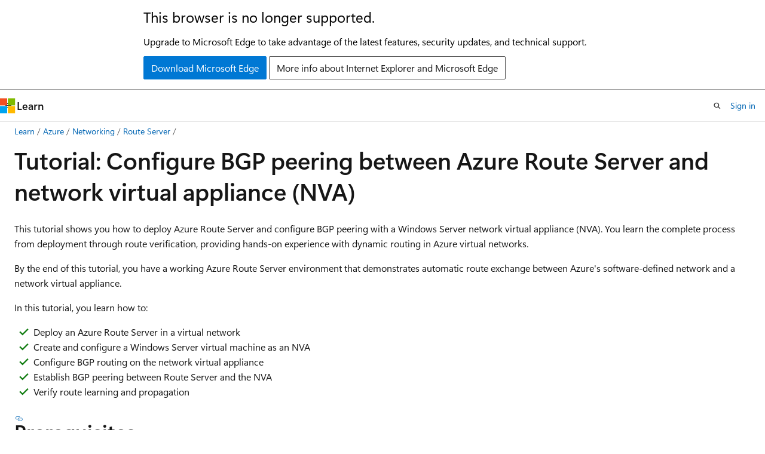

--- FILE ---
content_type: text/html
request_url: https://learn.microsoft.com/en-us/azure/route-server/peer-route-server-with-virtual-appliance?WT.mc_id=AZ-MVP-5003469
body_size: 60924
content:
 <!DOCTYPE html>
		<html
			class="layout layout-holy-grail   show-table-of-contents conceptual show-breadcrumb default-focus"
			lang="en-us"
			dir="ltr"
			data-authenticated="false"
			data-auth-status-determined="false"
			data-target="docs"
			x-ms-format-detection="none"
		>
			
		<head>
			<title>Tutorial: Configure BGP peering between Azure Route Server and NVA | Microsoft Learn</title>
			<meta charset="utf-8" />
			<meta name="viewport" content="width=device-width, initial-scale=1.0" />
			<meta name="color-scheme" content="light dark" />

			<meta name="description" content="Learn how to deploy Azure Route Server and configure BGP peering with a network virtual appliance to establish dynamic routing in your virtual network." />
			<link rel="canonical" href="https://learn.microsoft.com/en-us/azure/route-server/peer-route-server-with-virtual-appliance" /> 

			<!-- Non-customizable open graph and sharing-related metadata -->
			<meta name="twitter:card" content="summary_large_image" />
			<meta name="twitter:site" content="@MicrosoftLearn" />
			<meta property="og:type" content="website" />
			<meta property="og:image:alt" content="Microsoft Learn" />
			<meta property="og:image" content="https://learn.microsoft.com/en-us/media/open-graph-image.png" />
			<!-- Page specific open graph and sharing-related metadata -->
			<meta property="og:title" content="Tutorial: Configure BGP peering between Azure Route Server and NVA" />
			<meta property="og:url" content="https://learn.microsoft.com/en-us/azure/route-server/peer-route-server-with-virtual-appliance" />
			<meta property="og:description" content="Learn how to deploy Azure Route Server and configure BGP peering with a network virtual appliance to establish dynamic routing in your virtual network." />
			<meta name="platform_id" content="3aad26bc-b8c6-bdd5-fc4a-d9b16adf4a26" /> <meta name="scope" content="Azure" />
			<meta name="locale" content="en-us" />
			 <meta name="adobe-target" content="true" /> 
			<meta name="uhfHeaderId" content="azure" />

			<meta name="page_type" content="conceptual" />

			<!--page specific meta tags-->
			

			<!-- custom meta tags -->
			
		<meta name="breadcrumb_path" content="/azure/bread/toc.json" />
	
		<meta name="feedback_help_link_url" content="https://learn.microsoft.com/answers/tags/501/route-server/" />
	
		<meta name="feedback_help_link_type" content="get-help-at-qna" />
	
		<meta name="feedback_product_url" content="https://feedback.azure.com/d365community/forum/79b1327d-d925-ec11-b6e6-000d3a4f06a4" />
	
		<meta name="feedback_system" content="Standard" />
	
		<meta name="permissioned-type" content="public" />
	
		<meta name="recommendations" content="true" />
	
		<meta name="recommendation_types" content="Training" />
	
		<meta name="recommendation_types" content="Certification" />
	
		<meta name="ms.suite" content="office" />
	
		<meta name="author" content="duongau" />
	
		<meta name="learn_banner_products" content="azure" />
	
		<meta name="ms.collection" content="networking" />
	
		<meta name="ms.author" content="duau" />
	
		<meta name="ms.service" content="azure-route-server" />
	
		<meta name="ms.topic" content="tutorial" />
	
		<meta name="ms.date" content="2025-09-17T00:00:00Z" />
	
		<meta name="ms.custom" content="sfi-image-nochange" />
	
		<meta name="document_id" content="3cf99b92-82e2-db3d-aca0-5b74917673a0" />
	
		<meta name="document_version_independent_id" content="54130669-f59d-7946-3e22-1f1f0f04ff6d" />
	
		<meta name="updated_at" content="2025-10-08T22:11:00Z" />
	
		<meta name="original_content_git_url" content="https://github.com/MicrosoftDocs/azure-docs-pr/blob/live/articles/route-server/peer-route-server-with-virtual-appliance.md" />
	
		<meta name="gitcommit" content="https://github.com/MicrosoftDocs/azure-docs-pr/blob/56875832a043e72f90ac2b2860377e14d7a9c55e/articles/route-server/peer-route-server-with-virtual-appliance.md" />
	
		<meta name="git_commit_id" content="56875832a043e72f90ac2b2860377e14d7a9c55e" />
	
		<meta name="site_name" content="Docs" />
	
		<meta name="depot_name" content="Azure.azure-documents" />
	
		<meta name="schema" content="Conceptual" />
	
		<meta name="interactive_type" content="azurepowershell" />
	
		<meta name="toc_rel" content="toc.json" />
	
		<meta name="pdf_url_template" content="https://learn.microsoft.com/pdfstore/en-us/Azure.azure-documents/{branchName}{pdfName}" />
	
		<meta name="word_count" content="1411" />
	
		<meta name="asset_id" content="route-server/peer-route-server-with-virtual-appliance" />
	
		<meta name="moniker_range_name" content="" />
	
		<meta name="item_type" content="Content" />
	
		<meta name="source_path" content="articles/route-server/peer-route-server-with-virtual-appliance.md" />
	
		<meta name="previous_tlsh_hash" content="DACAFDF1401DC602EE834AAA166BE90057F5C0C199E83CCD165591E1C68A3CE2977E6BBBF72F532117715A9212DB658E66C7F791C4BD123680AD46FCC14A32E0B1DC3BE5C3" />
	
		<meta name="github_feedback_content_git_url" content="https://github.com/MicrosoftDocs/azure-docs/blob/main/articles/route-server/peer-route-server-with-virtual-appliance.md" />
	 
		<meta name="cmProducts" content="https://microsoft-devrel.poolparty.biz/DevRelOfferingOntology/c2a3f2cf-072d-4291-af66-61ce99c4cbb0" data-source="generated" />
	
		<meta name="cmProducts" content="https://authoring-docs-microsoft.poolparty.biz/devrel/20ed8455-bc18-4537-87a4-83784e7b2a39" data-source="generated" />
	
		<meta name="cmProducts" content="https://authoring-docs-microsoft.poolparty.biz/devrel/2ed91286-6cf7-4b83-810d-75d0ee3b09dd" data-source="generated" />
	
		<meta name="spProducts" content="https://microsoft-devrel.poolparty.biz/DevRelOfferingOntology/b931b68c-271b-4d01-9078-75345819e5ad" data-source="generated" />
	
		<meta name="spProducts" content="https://authoring-docs-microsoft.poolparty.biz/devrel/9a7f703b-30bb-4d62-9eb4-97213f571849" data-source="generated" />
	
		<meta name="spProducts" content="https://authoring-docs-microsoft.poolparty.biz/devrel/6735bd7e-4f7b-457d-b58c-29e6f0198677" data-source="generated" />
	

			<!-- assets and js globals -->
			
			<link rel="stylesheet" href="/static/assets/0.4.03237.7303-ffcc7142/styles/site-ltr.css" />
			<link rel="preconnect" href="//mscom.demdex.net" crossorigin />
						<link rel="dns-prefetch" href="//target.microsoft.com" />
						<link rel="dns-prefetch" href="//microsoftmscompoc.tt.omtrdc.net" />
						<link
							rel="preload"
							as="script"
							href="/static/third-party/adobe-target/at-js/2.9.0/at.js"
							integrity="sha384-1/viVM50hgc33O2gOgkWz3EjiD/Fy/ld1dKYXJRUyjNYVEjSUGcSN+iPiQF7e4cu"
							crossorigin="anonymous"
							id="adobe-target-script"
							type="application/javascript"
						/>
			<script src="https://wcpstatic.microsoft.com/mscc/lib/v2/wcp-consent.js"></script>
			<script src="https://js.monitor.azure.com/scripts/c/ms.jsll-4.min.js"></script>
			<script src="/_themes/docs.theme/master/en-us/_themes/global/deprecation.js"></script>

			<!-- msdocs global object -->
			<script id="msdocs-script">
		var msDocs = {
  "environment": {
    "accessLevel": "online",
    "azurePortalHostname": "portal.azure.com",
    "reviewFeatures": false,
    "supportLevel": "production",
    "systemContent": true,
    "siteName": "learn",
    "legacyHosting": false
  },
  "data": {
    "contentLocale": "en-us",
    "contentDir": "ltr",
    "userLocale": "en-us",
    "userDir": "ltr",
    "pageTemplate": "Conceptual",
    "brand": "azure",
    "context": {},
    "standardFeedback": true,
    "showFeedbackReport": false,
    "feedbackHelpLinkType": "get-help-at-qna",
    "feedbackHelpLinkUrl": "https://learn.microsoft.com/answers/tags/501/route-server/",
    "feedbackSystem": "Standard",
    "feedbackGitHubRepo": "MicrosoftDocs/azure-docs",
    "feedbackProductUrl": "https://feedback.azure.com/d365community/forum/79b1327d-d925-ec11-b6e6-000d3a4f06a4",
    "extendBreadcrumb": false,
    "isEditDisplayable": true,
    "isPrivateUnauthorized": false,
    "hideViewSource": false,
    "isPermissioned": false,
    "hasRecommendations": true,
    "contributors": [
      {
        "name": "duongau",
        "url": "https://github.com/duongau"
      },
      {
        "name": "Dickson-Mwendia",
        "url": "https://github.com/Dickson-Mwendia"
      },
      {
        "name": "halkazwini",
        "url": "https://github.com/halkazwini"
      },
      {
        "name": "siddomala",
        "url": "https://github.com/siddomala"
      }
    ]
  },
  "functions": {}
};;
	</script>

			<!-- base scripts, msdocs global should be before this -->
			<script src="/static/assets/0.4.03237.7303-ffcc7142/scripts/en-us/index-docs.js"></script>
			

			<!-- json-ld -->
			
		</head>
	
			<body
				id="body"
				data-bi-name="body"
				class="layout-body "
				lang="en-us"
				dir="ltr"
			>
				<header class="layout-body-header">
		<div class="header-holder has-default-focus">
			
		<a
			href="#main"
			
			style="z-index: 1070"
			class="outline-color-text visually-hidden-until-focused position-fixed inner-focus focus-visible top-0 left-0 right-0 padding-xs text-align-center background-color-body"
			
		>
			Skip to main content
		</a>
	
		<a
			href="#"
			data-skip-to-ask-learn
			style="z-index: 1070"
			class="outline-color-text visually-hidden-until-focused position-fixed inner-focus focus-visible top-0 left-0 right-0 padding-xs text-align-center background-color-body"
			hidden
		>
			Skip to Ask Learn chat experience
		</a>
	

			<div hidden id="cookie-consent-holder" data-test-id="cookie-consent-container"></div>
			<!-- Unsupported browser warning -->
			<div
				id="unsupported-browser"
				style="background-color: white; color: black; padding: 16px; border-bottom: 1px solid grey;"
				hidden
			>
				<div style="max-width: 800px; margin: 0 auto;">
					<p style="font-size: 24px">This browser is no longer supported.</p>
					<p style="font-size: 16px; margin-top: 16px;">
						Upgrade to Microsoft Edge to take advantage of the latest features, security updates, and technical support.
					</p>
					<div style="margin-top: 12px;">
						<a
							href="https://go.microsoft.com/fwlink/p/?LinkID=2092881 "
							style="background-color: #0078d4; border: 1px solid #0078d4; color: white; padding: 6px 12px; border-radius: 2px; display: inline-block;"
						>
							Download Microsoft Edge
						</a>
						<a
							href="https://learn.microsoft.com/en-us/lifecycle/faq/internet-explorer-microsoft-edge"
							style="background-color: white; padding: 6px 12px; border: 1px solid #505050; color: #171717; border-radius: 2px; display: inline-block;"
						>
							More info about Internet Explorer and Microsoft Edge
						</a>
					</div>
				</div>
			</div>
			<!-- site header -->
			<header
				id="ms--site-header"
				data-test-id="site-header-wrapper"
				role="banner"
				itemscope="itemscope"
				itemtype="http://schema.org/Organization"
			>
				<div
					id="ms--mobile-nav"
					class="site-header display-none-tablet padding-inline-none gap-none"
					data-bi-name="mobile-header"
					data-test-id="mobile-header"
				></div>
				<div
					id="ms--primary-nav"
					class="site-header display-none display-flex-tablet"
					data-bi-name="L1-header"
					data-test-id="primary-header"
				></div>
				<div
					id="ms--secondary-nav"
					class="site-header display-none display-flex-tablet"
					data-bi-name="L2-header"
					data-test-id="secondary-header"
				></div>
			</header>
			
		<!-- banner -->
		<div data-banner>
			<div id="disclaimer-holder"></div>
			
		</div>
		<!-- banner end -->
	
		</div>
	</header>
				 <section
					id="layout-body-menu"
					class="layout-body-menu display-flex"
					data-bi-name="menu"
			  >
					<div
		id="left-container"
		class="left-container display-none display-block-tablet padding-inline-sm padding-bottom-sm width-full"
	>
		<nav
			id="affixed-left-container"
			class="margin-top-sm-tablet position-sticky display-flex flex-direction-column"
			aria-label="Primary"
		></nav>
	</div>
			  </section>

				<main
					id="main"
					role="main"
					class="layout-body-main "
					data-bi-name="content"
					lang="en-us"
					dir="ltr"
				>
					
			<div
		id="ms--content-header"
		class="content-header default-focus border-bottom-none"
		data-bi-name="content-header"
	>
		<div class="content-header-controls margin-xxs margin-inline-sm-tablet">
			<button
				type="button"
				class="contents-button button button-sm margin-right-xxs"
				data-bi-name="contents-expand"
				aria-haspopup="true"
				data-contents-button
			>
				<span class="icon" aria-hidden="true"><span class="docon docon-menu"></span></span>
				<span class="contents-expand-title"> Table of contents </span>
			</button>
			<button
				type="button"
				class="ap-collapse-behavior ap-expanded button button-sm"
				data-bi-name="ap-collapse"
				aria-controls="action-panel"
			>
				<span class="icon" aria-hidden="true"><span class="docon docon-exit-mode"></span></span>
				<span>Exit editor mode</span>
			</button>
		</div>
	</div>
			<div data-main-column class="padding-sm padding-top-none padding-top-sm-tablet">
				<div>
					
		<div id="article-header" class="background-color-body margin-bottom-xs display-none-print">
			<div class="display-flex align-items-center justify-content-space-between">
				
		<details
			id="article-header-breadcrumbs-overflow-popover"
			class="popover"
			data-for="article-header-breadcrumbs"
		>
			<summary
				class="button button-clear button-primary button-sm inner-focus"
				aria-label="All breadcrumbs"
			>
				<span class="icon">
					<span class="docon docon-more"></span>
				</span>
			</summary>
			<div id="article-header-breadcrumbs-overflow" class="popover-content padding-none"></div>
		</details>

		<bread-crumbs
			id="article-header-breadcrumbs"
			role="group"
			aria-label="Breadcrumbs"
			data-test-id="article-header-breadcrumbs"
			class="overflow-hidden flex-grow-1 margin-right-sm margin-right-md-tablet margin-right-lg-desktop margin-left-negative-xxs padding-left-xxs"
		></bread-crumbs>
	 
		<div
			id="article-header-page-actions"
			class="opacity-none margin-left-auto display-flex flex-wrap-no-wrap align-items-stretch"
		>
			
		<button
			class="button button-sm border-none inner-focus display-none-tablet flex-shrink-0 "
			data-bi-name="ask-learn-assistant-entry"
			data-test-id="ask-learn-assistant-modal-entry-mobile"
			data-ask-learn-modal-entry
			
			type="button"
			style="min-width: max-content;"
			aria-expanded="false"
			aria-label="Ask Learn"
			hidden
		>
			<span class="icon font-size-lg" aria-hidden="true">
				<span class="docon docon-chat-sparkle-fill gradient-ask-learn-logo"></span>
			</span>
		</button>
		<button
			class="button button-sm display-none display-inline-flex-tablet display-none-desktop flex-shrink-0 margin-right-xxs border-color-ask-learn "
			data-bi-name="ask-learn-assistant-entry"
			
			data-test-id="ask-learn-assistant-modal-entry-tablet"
			data-ask-learn-modal-entry
			type="button"
			style="min-width: max-content;"
			aria-expanded="false"
			hidden
		>
			<span class="icon font-size-lg" aria-hidden="true">
				<span class="docon docon-chat-sparkle-fill gradient-ask-learn-logo"></span>
			</span>
			<span>Ask Learn</span>
		</button>
		<button
			class="button button-sm display-none flex-shrink-0 display-inline-flex-desktop margin-right-xxs border-color-ask-learn "
			data-bi-name="ask-learn-assistant-entry"
			
			data-test-id="ask-learn-assistant-flyout-entry"
			data-ask-learn-flyout-entry
			data-flyout-button="toggle"
			type="button"
			style="min-width: max-content;"
			aria-expanded="false"
			aria-controls="ask-learn-flyout"
			hidden
		>
			<span class="icon font-size-lg" aria-hidden="true">
				<span class="docon docon-chat-sparkle-fill gradient-ask-learn-logo"></span>
			</span>
			<span>Ask Learn</span>
		</button>
	 
		<button
			type="button"
			id="ms--focus-mode-button"
			data-focus-mode
			data-bi-name="focus-mode-entry"
			class="button button-sm flex-shrink-0 margin-right-xxs display-none display-inline-flex-desktop"
		>
			<span class="icon font-size-lg" aria-hidden="true">
				<span class="docon docon-glasses"></span>
			</span>
			<span>Focus mode</span>
		</button>
	 

			<details class="popover popover-right" id="article-header-page-actions-overflow">
				<summary
					class="justify-content-flex-start button button-clear button-sm button-primary inner-focus"
					aria-label="More actions"
					title="More actions"
				>
					<span class="icon" aria-hidden="true">
						<span class="docon docon-more-vertical"></span>
					</span>
				</summary>
				<div class="popover-content">
					
		<button
			data-page-action-item="overflow-mobile"
			type="button"
			class="button-block button-sm inner-focus button button-clear display-none-tablet justify-content-flex-start text-align-left"
			data-bi-name="contents-expand"
			data-contents-button
			data-popover-close
		>
			<span class="icon">
				<span class="docon docon-editor-list-bullet" aria-hidden="true"></span>
			</span>
			<span class="contents-expand-title">Table of contents</span>
		</button>
	 
		<a
			id="lang-link-overflow"
			class="button-sm inner-focus button button-clear button-block justify-content-flex-start text-align-left"
			data-bi-name="language-toggle"
			data-page-action-item="overflow-all"
			data-check-hidden="true"
			data-read-in-link
			href="#"
			hidden
		>
			<span class="icon" aria-hidden="true" data-read-in-link-icon>
				<span class="docon docon-locale-globe"></span>
			</span>
			<span data-read-in-link-text>Read in English</span>
		</a>
	 
		<button
			type="button"
			class="collection button button-clear button-sm button-block justify-content-flex-start text-align-left inner-focus"
			data-list-type="collection"
			data-bi-name="collection"
			data-page-action-item="overflow-all"
			data-check-hidden="true"
			data-popover-close
		>
			<span class="icon" aria-hidden="true">
				<span class="docon docon-circle-addition"></span>
			</span>
			<span class="collection-status">Add</span>
		</button>
	
					
		<button
			type="button"
			class="collection button button-block button-clear button-sm justify-content-flex-start text-align-left inner-focus"
			data-list-type="plan"
			data-bi-name="plan"
			data-page-action-item="overflow-all"
			data-check-hidden="true"
			data-popover-close
			hidden
		>
			<span class="icon" aria-hidden="true">
				<span class="docon docon-circle-addition"></span>
			</span>
			<span class="plan-status">Add to plan</span>
		</button>
	  
		<a
			data-contenteditbtn
			class="button button-clear button-block button-sm inner-focus justify-content-flex-start text-align-left text-decoration-none"
			data-bi-name="edit"
			
			href="https://github.com/MicrosoftDocs/azure-docs/blob/main/articles/route-server/peer-route-server-with-virtual-appliance.md"
			data-original_content_git_url="https://github.com/MicrosoftDocs/azure-docs-pr/blob/live/articles/route-server/peer-route-server-with-virtual-appliance.md"
			data-original_content_git_url_template="{repo}/blob/{branch}/articles/route-server/peer-route-server-with-virtual-appliance.md"
			data-pr_repo=""
			data-pr_branch=""
		>
			<span class="icon" aria-hidden="true">
				<span class="docon docon-edit-outline"></span>
			</span>
			<span>Edit</span>
		</a>
	
					
		<hr class="margin-block-xxs" />
		<h4 class="font-size-sm padding-left-xxs">Share via</h4>
		
					<a
						class="button button-clear button-sm inner-focus button-block justify-content-flex-start text-align-left text-decoration-none share-facebook"
						data-bi-name="facebook"
						data-page-action-item="overflow-all"
						href="#"
					>
						<span class="icon color-primary" aria-hidden="true">
							<span class="docon docon-facebook-share"></span>
						</span>
						<span>Facebook</span>
					</a>

					<a
						href="#"
						class="button button-clear button-sm inner-focus button-block justify-content-flex-start text-align-left text-decoration-none share-twitter"
						data-bi-name="twitter"
						data-page-action-item="overflow-all"
					>
						<span class="icon color-text" aria-hidden="true">
							<span class="docon docon-xlogo-share"></span>
						</span>
						<span>x.com</span>
					</a>

					<a
						href="#"
						class="button button-clear button-sm inner-focus button-block justify-content-flex-start text-align-left text-decoration-none share-linkedin"
						data-bi-name="linkedin"
						data-page-action-item="overflow-all"
					>
						<span class="icon color-primary" aria-hidden="true">
							<span class="docon docon-linked-in-logo"></span>
						</span>
						<span>LinkedIn</span>
					</a>
					<a
						href="#"
						class="button button-clear button-sm inner-focus button-block justify-content-flex-start text-align-left text-decoration-none share-email"
						data-bi-name="email"
						data-page-action-item="overflow-all"
					>
						<span class="icon color-primary" aria-hidden="true">
							<span class="docon docon-mail-message"></span>
						</span>
						<span>Email</span>
					</a>
			  
	 
		<hr class="margin-block-xxs" />
		<button
			class="button button-block button-clear button-sm justify-content-flex-start text-align-left inner-focus"
			type="button"
			data-bi-name="print"
			data-page-action-item="overflow-all"
			data-popover-close
			data-print-page
			data-check-hidden="true"
		>
			<span class="icon color-primary" aria-hidden="true">
				<span class="docon docon-print"></span>
			</span>
			<span>Print</span>
		</button>
	
				</div>
			</details>
		</div>
	
			</div>
		</div>
	  
		<!-- privateUnauthorizedTemplate is hidden by default -->
		<div unauthorized-private-section data-bi-name="permission-content-unauthorized-private" hidden>
			<hr class="hr margin-top-xs margin-bottom-sm" />
			<div class="notification notification-info">
				<div class="notification-content">
					<p class="margin-top-none notification-title">
						<span class="icon">
							<span class="docon docon-exclamation-circle-solid" aria-hidden="true"></span>
						</span>
						<span>Note</span>
					</p>
					<p class="margin-top-none authentication-determined not-authenticated">
						Access to this page requires authorization. You can try <a class="docs-sign-in" href="#" data-bi-name="permission-content-sign-in">signing in</a> or <a  class="docs-change-directory" data-bi-name="permisson-content-change-directory">changing directories</a>.
					</p>
					<p class="margin-top-none authentication-determined authenticated">
						Access to this page requires authorization. You can try <a class="docs-change-directory" data-bi-name="permisson-content-change-directory">changing directories</a>.
					</p>
				</div>
			</div>
		</div>
	
					<div class="content"><h1 id="tutorial-configure-bgp-peering-between-azure-route-server-and-network-virtual-appliance-nva">Tutorial: Configure BGP peering between Azure Route Server and network virtual appliance (NVA)</h1></div>
					
		<div
			id="article-metadata"
			data-bi-name="article-metadata"
			data-test-id="article-metadata"
			class="page-metadata-container display-flex gap-xxs justify-content-space-between align-items-center flex-wrap-wrap"
		>
			 
				<div
					id="user-feedback"
					class="margin-block-xxs display-none display-none-print"
					hidden
					data-hide-on-archived
				>
					
		<button
			id="user-feedback-button"
			data-test-id="conceptual-feedback-button"
			class="button button-sm button-clear button-primary display-none"
			type="button"
			data-bi-name="user-feedback-button"
			data-user-feedback-button
			hidden
		>
			<span class="icon" aria-hidden="true">
				<span class="docon docon-like"></span>
			</span>
			<span>Feedback</span>
		</button>
	
				</div>
		  
		</div>
	 
		<div data-id="ai-summary-on-docs" hidden>
			<div id="ms--ai-summary">
				<span class="icon" aria-hidden="true">
					<span class="docon docon-sparkle-fill gradient-text-vivid"></span>
				</span>
				<button
					type="button"
					class="tag tag-sm tag-suggestion"
					data-test-id="ai-summary-cta"
					data-bi-name="ai-summary-cta"
					data-an="ai-summary"
				>
					<span class="ai-summary-cta-text">
						Summarize this article for me
					</span>
				</button>
			</div>
			<!-- Slot where the client will render the summary card after the user clicks the CTA -->
			<div id="ms--ai-summary-header"></div>
		</div>
	 
		<nav
			id="center-doc-outline"
			class="doc-outline is-hidden-desktop display-none-print margin-bottom-sm"
			data-bi-name="intopic toc"
			aria-label="In this article"
		>
			<h2 id="ms--in-this-article" class="title is-6 margin-block-xs">
				In this article
			</h2>
		</nav>
	
					<div class="content"><p>This tutorial shows you how to deploy Azure Route Server and configure BGP peering with a Windows Server network virtual appliance (NVA). You learn the complete process from deployment through route verification, providing hands-on experience with dynamic routing in Azure virtual networks.</p>
<p>By the end of this tutorial, you have a working Azure Route Server environment that demonstrates automatic route exchange between Azure's software-defined network and a network virtual appliance.</p>
<p>In this tutorial, you learn how to:</p>
<div class="checklist">
<ul>
<li>Deploy an Azure Route Server in a virtual network</li>
<li>Create and configure a Windows Server virtual machine as an NVA</li>
<li>Configure BGP routing on the network virtual appliance</li>
<li>Establish BGP peering between Route Server and the NVA</li>
<li>Verify route learning and propagation</li>
</ul>
</div>
<h2 id="prerequisites">Prerequisites</h2>
<p>Before you begin this tutorial, ensure you have:</p>
<ul>
<li>An active Azure subscription. If you don't have one, create a <a href="https://azure.microsoft.com/pricing/purchase-options/azure-account?cid=msft_learn" data-linktype="external">free account</a> before you begin.</li>
<li>Basic understanding of BGP routing concepts</li>
<li>Familiarity with Azure virtual networks and virtual machines</li>
</ul>
<h2 id="sign-in-to-azure">Sign in to Azure</h2>
<p>Sign in to the <a href="https://portal.azure.com" data-linktype="external">Azure portal</a>.</p>
<h2 id="create-a-route-server">Create a Route Server</h2>
<p>In this section, you create an Azure Route Server that establishes BGP peering with your network virtual appliance.</p>
<ol>
<li><p>In the search box at the top of the portal, enter <strong>route server</strong>, and select <strong>Route Server</strong> from the search results.</p>
<p><span class="mx-imgBorder">
<a href="media/route-server-portal-search.png#lightbox" data-linktype="relative-path">
<img src="media/route-server-portal-search.png" alt="Screenshot of searching for Route Server in the Azure portal." data-linktype="relative-path">
</a>
</span>
</p>
</li>
<li><p>On the <strong>Route Servers</strong> page, select <strong>+ Create</strong>.</p>
</li>
<li><p>On the <strong>Basics</strong> tab of <strong>Create a Route Server</strong>, enter, or select the following information:</p>
<table>
<thead>
<tr>
<th>Settings</th>
<th>Value</th>
</tr>
</thead>
<tbody>
<tr>
<td><strong>Project details</strong></td>
<td></td>
</tr>
<tr>
<td>Subscription</td>
<td>Select the Azure subscription that you want to use to deploy the Route Server.</td>
</tr>
<tr>
<td>Resource group</td>
<td>Select <strong>Create new</strong>. <br>In <strong>Name</strong>, enter <strong>myResourceGroup</strong>. <br>Select <strong>OK</strong>.</td>
</tr>
<tr>
<td><strong>Instance details</strong></td>
<td></td>
</tr>
<tr>
<td>Name</td>
<td>Enter <strong>myRouteServer</strong>.</td>
</tr>
<tr>
<td>Region</td>
<td>Select <strong>East US</strong> or any region you prefer to create the Route Server in.</td>
</tr>
<tr>
<td>Routing Preference</td>
<td>Select <strong>ExpressRoute</strong>. Other available options: <strong>VPN</strong> and <strong>ASPath</strong>.</td>
</tr>
<tr>
<td><strong>Configure virtual networks</strong></td>
<td></td>
</tr>
<tr>
<td>Virtual network</td>
<td>Select <strong>Create new</strong>. <br>In <strong>Name</strong>, enter <strong>myVirtualNetwork</strong>. <br>In <strong>Address range</strong>, enter <strong>10.0.0.0/16</strong>. <br>In <strong>Subnet name</strong> and <strong>Address range</strong>, enter <strong>RouteServerSubnet</strong> and <strong>10.0.1.0/26</strong> respectively. <br>Select <strong>OK</strong>.</td>
</tr>
<tr>
<td>Subnet</td>
<td>Once you created the virtual network and subnet, the <strong>RouteServerSubnet</strong> populates. <br>- The subnet must be named <em>RouteServerSubnet</em>.<br>- The subnet must be a minimum of /26 or larger.</td>
</tr>
<tr>
<td><strong>Public IP address</strong></td>
<td></td>
</tr>
<tr>
<td>Public IP address</td>
<td>Select <strong>Create new</strong> or select an existing Standard public IP resource to assign to the Route Server. To ensure connectivity to the backend service that manages the Route Server configuration, a public IP address is required.</td>
</tr>
<tr>
<td>Public IP address name</td>
<td>Enter <strong>myVirtualNetwork-ip</strong>. A Standard public IP address is required to ensure connectivity to the backend service that manages the Route Server.</td>
</tr>
</tbody>
</table>
<p><span class="mx-imgBorder">
<a href="media/create-route-server.png#lightbox" data-linktype="relative-path">
<img src="media/create-route-server.png" alt="Screenshot showing the Basics tab for creating a Route Server." data-linktype="relative-path">
</a>
</span>
</p>
</li>
<li><p>Select <strong>Review + create</strong> and then select <strong>Create</strong> after the validation passes.</p>
<div class="NOTE">
<p>Note</p>
<p>The deployment of the Route Server can take up to 30 minutes.</p>
</div>
</li>
<li><p>Once the deployment is complete, select <strong>Go to resource</strong> to go to the <strong>Overview</strong> page of <strong>myRouteServer</strong>.</p>
</li>
<li><p>Take note of the <strong>ASN</strong> and <strong>Route Server IP addresses</strong> in the <strong>Overview</strong> page. You need this information to configure the NVA in the next section.</p>
<p><span class="mx-imgBorder">
<a href="media/route-server-overview.png#lightbox" data-linktype="relative-path">
<img src="media/route-server-overview.png" alt="Screenshot showing the Route Server ASN and Peer IP addresses in the Overview page." data-linktype="relative-path">
</a>
</span>
</p>
<div class="NOTE">
<p>Note</p>
<p>The ASN of Azure Route Server is always 65515.</p>
</div>
</li>
</ol>
<h2 id="create-a-network-virtual-appliance-nva">Create a network virtual appliance (NVA)</h2>
<p>In this section, you create a Windows Server virtual machine that functions as a network virtual appliance and establish BGP communication with the Route Server.</p>
<h3 id="create-a-virtual-machine">Create a virtual machine</h3>
<p>Create a Windows Server VM in the virtual network you created earlier to act as a network virtual appliance.</p>
<ol>
<li><p>In the search box at the top of the portal, enter <strong>virtual machine</strong>, and select <strong>Virtual machines</strong> from the search results.</p>
</li>
<li><p>Select <strong>Create</strong>, then select <strong>Azure virtual machine</strong>.</p>
</li>
<li><p>On the <strong>Basics</strong> tab of <strong>Create a virtual machine</strong>, enter, or select the following information:</p>
<table>
<thead>
<tr>
<th>Settings</th>
<th>Value</th>
</tr>
</thead>
<tbody>
<tr>
<td><strong>Project details</strong></td>
<td></td>
</tr>
<tr>
<td>Subscription</td>
<td>Select your Azure subscription that you used for the virtual network.</td>
</tr>
<tr>
<td>Resource group</td>
<td>Select <strong>myResourceGroup</strong>.</td>
</tr>
<tr>
<td><strong>Instance details</strong></td>
<td></td>
</tr>
<tr>
<td>Virtual machine name</td>
<td>Enter <strong>myNVA</strong>.</td>
</tr>
<tr>
<td>Region</td>
<td>Select <strong>(US) East US</strong>.</td>
</tr>
<tr>
<td>Availability options</td>
<td>Select <strong>No infrastructure required</strong>.</td>
</tr>
<tr>
<td>Security type</td>
<td>Select a security type. This tutorial uses <strong>Standard</strong>.</td>
</tr>
<tr>
<td>Image</td>
<td>Select a <strong>Windows Server</strong> image. This tutorial uses <strong>Windows Server 2022 Datacenter: Azure Edition - x64 Gen2</strong> image.</td>
</tr>
<tr>
<td>Size</td>
<td>Choose a size or leave the default setting.</td>
</tr>
<tr>
<td><strong>Administrator account</strong></td>
<td></td>
</tr>
<tr>
<td>Username</td>
<td>Enter a username.</td>
</tr>
<tr>
<td>Password</td>
<td>Enter a password.</td>
</tr>
<tr>
<td>Confirm password</td>
<td>Reenter the password.</td>
</tr>
</tbody>
</table>
</li>
<li><p>Select the <strong>Networking</strong> tab or <strong>Next: Disks &gt;</strong> then <strong>Next: Networking &gt;</strong>.</p>
</li>
<li><p>On the <strong>Networking</strong> tab, select the following network settings:</p>
<table>
<thead>
<tr>
<th>Settings</th>
<th>Value</th>
</tr>
</thead>
<tbody>
<tr>
<td>Virtual network</td>
<td>Select <strong>myVirtualNetwork</strong>.</td>
</tr>
<tr>
<td>Subnet</td>
<td>Select <strong>mySubnet (10.0.0.0/24)</strong>.</td>
</tr>
<tr>
<td>Public IP</td>
<td>Leave as default.</td>
</tr>
<tr>
<td>NIC network security group</td>
<td>Select <strong>Basic</strong>.</td>
</tr>
<tr>
<td>Public inbound ports</td>
<td>Select <strong>Allow selected ports</strong>.</td>
</tr>
<tr>
<td>Select inbound ports</td>
<td>Select <strong>RDP (3389)</strong>.</td>
</tr>
</tbody>
</table>
<div class="CAUTION">
<p>Caution</p>
<p>Leaving the RDP port open to the internet isn't recommended. Restrict access to the RDP port to a specific IP address or range of IP addresses. For production environments, it's recommended to block internet access to the RDP port and use <a href="../bastion/bastion-overview?toc=/azure/route-server/toc.json" data-linktype="relative-path">Azure Bastion</a> to securely connect to your virtual machine from the Azure portal.</p>
</div>
</li>
<li><p>Select <strong>Review + create</strong> and then <strong>Create</strong> after validation passes.</p>
</li>
</ol>
<h3 id="configure-bgp-on-the-virtual-machine">Configure BGP on the virtual machine</h3>
<p>In this section, you configure BGP settings on the VM so it can function as an NVA and exchange routes with the Route Server.</p>
<div class="IMPORTANT">
<p>Important</p>
<p>The Routing and Remote Access Service (RRAS) isn't supported in Azure for production use. However, in this tutorial, it's used to simulate an NVA and demonstrate how to establish BGP peering with Route Server. For production environments, use supported network virtual appliances from Azure Marketplace. For more information, see <a href="/en-us/windows-server/remote/remote-access/remote-access" data-linktype="absolute-path">Remote access overview</a>.</p>
</div>
<ol>
<li><p>Go to <strong>myNVA</strong> virtual machine and select <strong>Connect</strong>.</p>
</li>
<li><p>On the <strong>Connect</strong> page, select <strong>Download RDP file</strong> under <strong>Native RDP</strong>.</p>
</li>
<li><p>Open the downloaded file.</p>
</li>
<li><p>Select <strong>Connect</strong> and then enter the username and password that you created in the previous steps. Accept the certificate if prompted.</p>
</li>
<li><p>Run PowerShell as an administrator.</p>
</li>
<li><p>In PowerShell, execute the following cmdlets:</p>
<pre><code class="lang-powershell"># Install required Windows features.
Install-WindowsFeature RemoteAccess
Install-WindowsFeature RSAT-RemoteAccess-PowerShell
Install-WindowsFeature Routing
Install-RemoteAccess -VpnType RoutingOnly

# Configure BGP &amp; Router ID on the Windows Server
Add-BgpRouter -BgpIdentifier 10.0.0.4 -LocalASN 65001

# Configure Azure Route Server as a BGP Peer.
Add-BgpPeer -LocalIPAddress 10.0.0.4 -PeerIPAddress 10.0.1.4 -PeerASN 65515 -Name RS_IP1
Add-BgpPeer -LocalIPAddress 10.0.0.4 -PeerIPAddress 10.0.1.5 -PeerASN 65515 -Name RS_IP2

# Originate and announce BGP routes.
Add-BgpCustomRoute -network 172.16.1.0/24
Add-BgpCustomRoute -network 172.16.2.0/24
</code></pre>
</li>
</ol>
<h2 id="configure-route-server-peering">Configure Route Server peering</h2>
<p>Now that you have configured BGP on the virtual machine, you need to add the NVA as a BGP peer in the Route Server configuration.</p>
<ol>
<li><p>Go to the Route Server you created in the previous steps.</p>
</li>
<li><p>Select <strong>Peers</strong> under <strong>Settings</strong>. Then, select <strong>+ Add</strong> to add a new peer.</p>
</li>
<li><p>On the <strong>Add Peer</strong> page, enter the following information:</p>
<table>
<thead>
<tr>
<th>Setting</th>
<th>Value</th>
</tr>
</thead>
<tbody>
<tr>
<td>Name</td>
<td>Enter <strong>myNVA</strong>. Use this name to identify the peer. It doesn't have to be the same name of the VM that you configured as an NVA.</td>
</tr>
<tr>
<td>ASN</td>
<td>Enter <strong>65001</strong>. This is the ASN of the NVA. You configured it in the previous section.</td>
</tr>
<tr>
<td>IPv4 Address</td>
<td>Enter <strong>10.0.0.4</strong>. This is the private IP address of the NVA.</td>
</tr>
</tbody>
</table>
</li>
<li><p>Select <strong>Add</strong> to save the configuration.</p>
<p><span class="mx-imgBorder">
<a href="media/add-peer.png#lightbox" data-linktype="relative-path">
<img src="media/add-peer.png" alt="Screenshot showing how to add the NVA to the Route Server as a peer." data-linktype="relative-path">
</a>
</span>
</p>
</li>
<li><p>Once you add the NVA as a peer, the <strong>Peers</strong> page shows <strong>myNVA</strong> as a peer:</p>
<p><span class="mx-imgBorder">
<a href="media/peer-list.png#lightbox" data-linktype="relative-path">
<img src="media/peer-list.png" alt="Screenshot showing the peers of a Route Server." data-linktype="relative-path">
</a>
</span>
</p>
<div class="NOTE">
<p>Note</p>
<p>Azure Route Server supports BGP peering with NVAs that are deployed in the same virtual network or a directly peered virtual network. Configuring BGP peering between an on-premises NVA and Azure Route Server isn't supported.</p>
</div>
</li>
</ol>
<h2 id="verify-learned-routes">Verify learned routes</h2>
<p>Use the Azure PowerShell cmdlet to verify that the Route Server has successfully learned routes from the NVA.</p>
<p>Use <a href="/en-us/powershell/module/az.network/get-azrouteserverpeerlearnedroute" data-linktype="absolute-path">Get-AzRouteServerPeerLearnedRoute</a> cmdlet to check the routes learned by the Route Server.</p>
<pre><code class="lang-azurepowershell" data-interactive="azurepowershell">Get-AzRouteServerPeerLearnedRoute -ResourceGroupName 'myResourceGroup' -RouteServerName 'myRouteServer' -PeerName 'myNVA'
</code></pre>
<p>The output should look like the following example. The output shows the two learned routes from the NVA:</p>
<pre><code class="lang-output">LocalAddress Network       NextHop  SourcePeer Origin AsPath Weight
------------ -------       -------  ---------- ------ ------ ------
10.0.1.5     172.16.1.0/24 10.0.0.4 10.0.0.4   EBgp   65001  32768
10.0.1.5     172.16.2.0/24 10.0.0.4 10.0.0.4   EBgp   65001  32768
10.0.1.4     172.16.1.0/24 10.0.0.4 10.0.0.4   EBgp   65001  32768
10.0.1.4     172.16.2.0/24 10.0.0.4 10.0.0.4   EBgp   65001  32768
</code></pre>
<h2 id="clean-up-resources">Clean up resources</h2>
<p>When no longer needed, you can delete all resources created in this tutorial by deleting the <strong>myResourceGroup</strong> resource group:</p>
<ol>
<li><p>In the search box at the top of the portal, enter <strong>myResourceGroup</strong>. Select <strong>myResourceGroup</strong> from the search results.</p>
</li>
<li><p>Select <strong>Delete resource group</strong>.</p>
</li>
<li><p>In <strong>Delete a resource group</strong>, select <strong>Apply force delete for selected Virtual machines and Virtual machine scale sets</strong>.</p>
</li>
<li><p>Enter <strong>myResourceGroup</strong>, and then select <strong>Delete</strong>.</p>
</li>
<li><p>Select <strong>Delete</strong> to confirm the deletion of the resource group and all its resources.</p>
</li>
</ol>
<h2 id="next-step">Next step</h2>
<p>Now that you've successfully configured BGP peering between Azure Route Server and a network virtual appliance, explore this next article to expand your Azure networking knowledge:</p>
<div class="nextstepaction">
<p><a href="expressroute-vpn-support" data-linktype="relative-path">About Azure Route Server support for ExpressRoute and VPN</a></p>
</div>
</div>
					
		<div
			id="ms--inline-notifications"
			class="margin-block-xs"
			data-bi-name="inline-notification"
		></div>
	 
		<div
			id="assertive-live-region"
			role="alert"
			aria-live="assertive"
			class="visually-hidden"
			aria-relevant="additions"
			aria-atomic="true"
		></div>
		<div
			id="polite-live-region"
			role="status"
			aria-live="polite"
			class="visually-hidden"
			aria-relevant="additions"
			aria-atomic="true"
		></div>
	
					
		<!-- feedback section -->
		<section
			id="site-user-feedback-footer"
			class="font-size-sm margin-top-md display-none-print display-none-desktop"
			data-test-id="site-user-feedback-footer"
			data-bi-name="site-feedback-section"
		>
			<hr class="hr" />
			<h2 id="ms--feedback" class="title is-3">Feedback</h2>
			<div class="display-flex flex-wrap-wrap align-items-center">
				<p class="font-weight-semibold margin-xxs margin-left-none">
					Was this page helpful?
				</p>
				<div class="buttons">
					<button
						class="thumb-rating-button like button button-primary button-sm"
						data-test-id="footer-rating-yes"
						data-binary-rating-response="rating-yes"
						type="button"
						title="This article is helpful"
						data-bi-name="button-rating-yes"
						aria-pressed="false"
					>
						<span class="icon" aria-hidden="true">
							<span class="docon docon-like"></span>
						</span>
						<span>Yes</span>
					</button>
					<button
						class="thumb-rating-button dislike button button-primary button-sm"
						id="standard-rating-no-button"
						hidden
						data-test-id="footer-rating-no"
						data-binary-rating-response="rating-no"
						type="button"
						title="This article is not helpful"
						data-bi-name="button-rating-no"
						aria-pressed="false"
					>
						<span class="icon" aria-hidden="true">
							<span class="docon docon-dislike"></span>
						</span>
						<span>No</span>
					</button>
					<details
						class="popover popover-top"
						id="mobile-help-popover"
						data-test-id="footer-feedback-popover"
					>
						<summary
							class="thumb-rating-button dislike button button-primary button-sm"
							data-test-id="details-footer-rating-no"
							data-binary-rating-response="rating-no"
							title="This article is not helpful"
							data-bi-name="button-rating-no"
							aria-pressed="false"
							data-bi-an="feedback-unhelpful-popover"
						>
							<span class="icon" aria-hidden="true">
								<span class="docon docon-dislike"></span>
							</span>
							<span>No</span>
						</summary>
						<div
							class="popover-content width-200 width-300-tablet"
							role="dialog"
							aria-labelledby="popover-heading"
							aria-describedby="popover-description"
						>
							<p id="popover-heading" class="font-size-lg margin-bottom-xxs font-weight-semibold">
								Need help with this topic?
							</p>
							<p id="popover-description" class="font-size-sm margin-bottom-xs">
								Want to try using Ask Learn to clarify or guide you through this topic?
							</p>
							
		<div class="buttons flex-direction-row flex-wrap justify-content-center gap-xxs">
			<div>
		<button
			class="button button-sm border inner-focus display-none margin-right-xxs"
			data-bi-name="ask-learn-assistant-entry-troubleshoot"
			data-test-id="ask-learn-assistant-modal-entry-mobile-feedback"
			data-ask-learn-modal-entry-feedback
			data-bi-an=feedback-unhelpful-popover
			type="button"
			style="min-width: max-content;"
			aria-expanded="false"
			aria-label="Ask Learn"
			hidden
		>
			<span class="icon font-size-lg" aria-hidden="true">
				<span class="docon docon-chat-sparkle-fill gradient-ask-learn-logo"></span>
			</span>
		</button>
		<button
			class="button button-sm display-inline-flex display-none-desktop flex-shrink-0 margin-right-xxs border-color-ask-learn margin-right-xxs"
			data-bi-name="ask-learn-assistant-entry-troubleshoot"
			data-bi-an=feedback-unhelpful-popover
			data-test-id="ask-learn-assistant-modal-entry-tablet-feedback"
			data-ask-learn-modal-entry-feedback
			type="button"
			style="min-width: max-content;"
			aria-expanded="false"
			hidden
		>
			<span class="icon font-size-lg" aria-hidden="true">
				<span class="docon docon-chat-sparkle-fill gradient-ask-learn-logo"></span>
			</span>
			<span>Ask Learn</span>
		</button>
		<button
			class="button button-sm display-none flex-shrink-0 display-inline-flex-desktop margin-right-xxs border-color-ask-learn margin-right-xxs"
			data-bi-name="ask-learn-assistant-entry-troubleshoot"
			data-bi-an=feedback-unhelpful-popover
			data-test-id="ask-learn-assistant-flyout-entry-feedback"
			data-ask-learn-flyout-entry-show-only
			data-flyout-button="toggle"
			type="button"
			style="min-width: max-content;"
			aria-expanded="false"
			aria-controls="ask-learn-flyout"
			hidden
		>
			<span class="icon font-size-lg" aria-hidden="true">
				<span class="docon docon-chat-sparkle-fill gradient-ask-learn-logo"></span>
			</span>
			<span>Ask Learn</span>
		</button>
	</div>
			<button
				type="button"
				class="button button-sm margin-right-xxs"
				data-help-option="suggest-fix"
				data-bi-name="feedback-suggest"
				data-bi-an="feedback-unhelpful-popover"
				data-test-id="suggest-fix"
			>
				<span class="icon" aria-hidden="true">
					<span class="docon docon-feedback"></span>
				</span>
				<span> Suggest a fix? </span>
			</button>
		</div>
	
						</div>
					</details>
				</div>
			</div>
		</section>
		<!-- end feedback section -->
	
				</div>
				
		<div id="ms--additional-resources-mobile" class="display-none-print">
			<hr class="hr" hidden />
			<h2 id="ms--additional-resources-mobile-heading" class="title is-3" hidden>
				Additional resources
			</h2>
			
		<section
			id="right-rail-recommendations-mobile"
			class=""
			data-bi-name="recommendations"
			hidden
		></section>
	 
		<section
			id="right-rail-training-mobile"
			class=""
			data-bi-name="learning-resource-card"
			hidden
		></section>
	 
		<section
			id="right-rail-events-mobile"
			class=""
			data-bi-name="events-card"
			hidden
		></section>
	 
		<section
			id="right-rail-qna-mobile"
			class="margin-top-xxs"
			data-bi-name="qna-link-card"
			hidden
		></section>
	
		</div>
	 
		<div
			id="article-metadata-footer"
			data-bi-name="article-metadata-footer"
			data-test-id="article-metadata-footer"
			class="page-metadata-container"
		>
			<hr class="hr" />
			<ul class="metadata page-metadata" data-bi-name="page info" lang="en-us" dir="ltr">
				<li class="visibility-hidden-visual-diff">
			<span class="badge badge-sm text-wrap-pretty">
				<span>Last updated on <local-time format="twoDigitNumeric"
		datetime="2025-09-18T22:19:00.000Z"
		data-article-date-source="calculated"
		class="is-invisible"
	>
		2025-09-18
	</local-time></span>
			</span>
		</li>
			</ul>
		</div>
	
			</div>
			
		<div
			id="action-panel"
			role="region"
			aria-label="Action Panel"
			class="action-panel"
			tabindex="-1"
		></div>
	
		
				</main>
				<aside
					id="layout-body-aside"
					class="layout-body-aside "
					data-bi-name="aside"
			  >
					
		<div
			id="ms--additional-resources"
			class="right-container padding-sm display-none display-block-desktop height-full"
			data-bi-name="pageactions"
			role="complementary"
			aria-label="Additional resources"
		>
			<div id="affixed-right-container" data-bi-name="right-column">
				
		<nav
			id="side-doc-outline"
			class="doc-outline border-bottom padding-bottom-xs margin-bottom-xs"
			data-bi-name="intopic toc"
			aria-label="In this article"
		>
			<h3>In this article</h3>
		</nav>
	
				<!-- Feedback -->
				
		<section
			id="ms--site-user-feedback-right-rail"
			class="font-size-sm display-none-print"
			data-test-id="site-user-feedback-right-rail"
			data-bi-name="site-feedback-right-rail"
		>
			<p class="font-weight-semibold margin-bottom-xs">Was this page helpful?</p>
			<div class="buttons">
				<button
					class="thumb-rating-button like button button-primary button-sm"
					data-test-id="right-rail-rating-yes"
					data-binary-rating-response="rating-yes"
					type="button"
					title="This article is helpful"
					data-bi-name="button-rating-yes"
					aria-pressed="false"
				>
					<span class="icon" aria-hidden="true">
						<span class="docon docon-like"></span>
					</span>
					<span>Yes</span>
				</button>
				<button
					class="thumb-rating-button dislike button button-primary button-sm"
					id="right-rail-no-button"
					hidden
					data-test-id="right-rail-rating-no"
					data-binary-rating-response="rating-no"
					type="button"
					title="This article is not helpful"
					data-bi-name="button-rating-no"
					aria-pressed="false"
				>
					<span class="icon" aria-hidden="true">
						<span class="docon docon-dislike"></span>
					</span>
					<span>No</span>
				</button>
				<details class="popover popover-right" id="help-popover" data-test-id="feedback-popover">
					<summary
						tabindex="0"
						class="thumb-rating-button dislike button button-primary button-sm"
						data-test-id="details-right-rail-rating-no"
						data-binary-rating-response="rating-no"
						title="This article is not helpful"
						data-bi-name="button-rating-no"
						aria-pressed="false"
						data-bi-an="feedback-unhelpful-popover"
					>
						<span class="icon" aria-hidden="true">
							<span class="docon docon-dislike"></span>
						</span>
						<span>No</span>
					</summary>
					<div
						class="popover-content width-200 width-300-tablet"
						role="dialog"
						aria-labelledby="popover-heading"
						aria-describedby="popover-description"
					>
						<p
							id="popover-heading-right-rail"
							class="font-size-lg margin-bottom-xxs font-weight-semibold"
						>
							Need help with this topic?
						</p>
						<p id="popover-description-right-rail" class="font-size-sm margin-bottom-xs">
							Want to try using Ask Learn to clarify or guide you through this topic?
						</p>
						
		<div class="buttons flex-direction-row flex-wrap justify-content-center gap-xxs">
			<div>
		<button
			class="button button-sm border inner-focus display-none margin-right-xxs"
			data-bi-name="ask-learn-assistant-entry-troubleshoot"
			data-test-id="ask-learn-assistant-modal-entry-mobile-feedback"
			data-ask-learn-modal-entry-feedback
			data-bi-an=feedback-unhelpful-popover
			type="button"
			style="min-width: max-content;"
			aria-expanded="false"
			aria-label="Ask Learn"
			hidden
		>
			<span class="icon font-size-lg" aria-hidden="true">
				<span class="docon docon-chat-sparkle-fill gradient-ask-learn-logo"></span>
			</span>
		</button>
		<button
			class="button button-sm display-inline-flex display-none-desktop flex-shrink-0 margin-right-xxs border-color-ask-learn margin-right-xxs"
			data-bi-name="ask-learn-assistant-entry-troubleshoot"
			data-bi-an=feedback-unhelpful-popover
			data-test-id="ask-learn-assistant-modal-entry-tablet-feedback"
			data-ask-learn-modal-entry-feedback
			type="button"
			style="min-width: max-content;"
			aria-expanded="false"
			hidden
		>
			<span class="icon font-size-lg" aria-hidden="true">
				<span class="docon docon-chat-sparkle-fill gradient-ask-learn-logo"></span>
			</span>
			<span>Ask Learn</span>
		</button>
		<button
			class="button button-sm display-none flex-shrink-0 display-inline-flex-desktop margin-right-xxs border-color-ask-learn margin-right-xxs"
			data-bi-name="ask-learn-assistant-entry-troubleshoot"
			data-bi-an=feedback-unhelpful-popover
			data-test-id="ask-learn-assistant-flyout-entry-feedback"
			data-ask-learn-flyout-entry-show-only
			data-flyout-button="toggle"
			type="button"
			style="min-width: max-content;"
			aria-expanded="false"
			aria-controls="ask-learn-flyout"
			hidden
		>
			<span class="icon font-size-lg" aria-hidden="true">
				<span class="docon docon-chat-sparkle-fill gradient-ask-learn-logo"></span>
			</span>
			<span>Ask Learn</span>
		</button>
	</div>
			<button
				type="button"
				class="button button-sm margin-right-xxs"
				data-help-option="suggest-fix"
				data-bi-name="feedback-suggest"
				data-bi-an="feedback-unhelpful-popover"
				data-test-id="suggest-fix"
			>
				<span class="icon" aria-hidden="true">
					<span class="docon docon-feedback"></span>
				</span>
				<span> Suggest a fix? </span>
			</button>
		</div>
	
					</div>
				</details>
			</div>
		</section>
	
			</div>
		</div>
	
			  </aside> <section
					id="layout-body-flyout"
					class="layout-body-flyout "
					data-bi-name="flyout"
			  >
					 <div
	class="height-full border-left background-color-body-medium"
	id="ask-learn-flyout"
></div>
			  </section> <div class="layout-body-footer " data-bi-name="layout-footer">
		<footer
			id="footer"
			data-test-id="footer"
			data-bi-name="footer"
			class="footer-layout has-padding has-default-focus border-top  uhf-container"
			role="contentinfo"
		>
			<div class="display-flex gap-xs flex-wrap-wrap is-full-height padding-right-lg-desktop">
				
		<a
			data-mscc-ic="false"
			href="#"
			data-bi-name="select-locale"
			class="locale-selector-link flex-shrink-0 button button-sm button-clear external-link-indicator"
			id=""
			title=""
			><span class="icon" aria-hidden="true"
				><span class="docon docon-world"></span></span
			><span class="local-selector-link-text">en-us</span></a
		>
	 <div class="ccpa-privacy-link" data-ccpa-privacy-link hidden>
		
		<a
			data-mscc-ic="false"
			href="https://aka.ms/yourcaliforniaprivacychoices"
			data-bi-name="your-privacy-choices"
			class="button button-sm button-clear flex-shrink-0 external-link-indicator"
			id=""
			title=""
			>
		<svg
			xmlns="http://www.w3.org/2000/svg"
			viewBox="0 0 30 14"
			xml:space="preserve"
			height="16"
			width="43"
			aria-hidden="true"
			focusable="false"
		>
			<path
				d="M7.4 12.8h6.8l3.1-11.6H7.4C4.2 1.2 1.6 3.8 1.6 7s2.6 5.8 5.8 5.8z"
				style="fill-rule:evenodd;clip-rule:evenodd;fill:#fff"
			></path>
			<path
				d="M22.6 0H7.4c-3.9 0-7 3.1-7 7s3.1 7 7 7h15.2c3.9 0 7-3.1 7-7s-3.2-7-7-7zm-21 7c0-3.2 2.6-5.8 5.8-5.8h9.9l-3.1 11.6H7.4c-3.2 0-5.8-2.6-5.8-5.8z"
				style="fill-rule:evenodd;clip-rule:evenodd;fill:#06f"
			></path>
			<path
				d="M24.6 4c.2.2.2.6 0 .8L22.5 7l2.2 2.2c.2.2.2.6 0 .8-.2.2-.6.2-.8 0l-2.2-2.2-2.2 2.2c-.2.2-.6.2-.8 0-.2-.2-.2-.6 0-.8L20.8 7l-2.2-2.2c-.2-.2-.2-.6 0-.8.2-.2.6-.2.8 0l2.2 2.2L23.8 4c.2-.2.6-.2.8 0z"
				style="fill:#fff"
			></path>
			<path
				d="M12.7 4.1c.2.2.3.6.1.8L8.6 9.8c-.1.1-.2.2-.3.2-.2.1-.5.1-.7-.1L5.4 7.7c-.2-.2-.2-.6 0-.8.2-.2.6-.2.8 0L8 8.6l3.8-4.5c.2-.2.6-.2.9 0z"
				style="fill:#06f"
			></path>
		</svg>
	
			<span>Your Privacy Choices</span></a
		>
	
	</div>
				<div class="flex-shrink-0">
		<div class="dropdown has-caret-up">
			<button
				data-test-id="theme-selector-button"
				class="dropdown-trigger button button-clear button-sm inner-focus theme-dropdown-trigger"
				aria-controls="{{ themeMenuId }}"
				aria-expanded="false"
				title="Theme"
				data-bi-name="theme"
			>
				<span class="icon">
					<span class="docon docon-sun" aria-hidden="true"></span>
				</span>
				<span>Theme</span>
				<span class="icon expanded-indicator" aria-hidden="true">
					<span class="docon docon-chevron-down-light"></span>
				</span>
			</button>
			<div class="dropdown-menu" id="{{ themeMenuId }}" role="menu">
				<ul class="theme-selector padding-xxs" data-test-id="theme-dropdown-menu">
					<li class="theme display-block">
						<button
							class="button button-clear button-sm theme-control button-block justify-content-flex-start text-align-left"
							data-theme-to="light"
						>
							<span class="theme-light margin-right-xxs">
								<span
									class="theme-selector-icon border display-inline-block has-body-background"
									aria-hidden="true"
								>
									<svg class="svg" xmlns="http://www.w3.org/2000/svg" viewBox="0 0 22 14">
										<rect width="22" height="14" class="has-fill-body-background" />
										<rect x="5" y="5" width="12" height="4" class="has-fill-secondary" />
										<rect x="5" y="2" width="2" height="1" class="has-fill-secondary" />
										<rect x="8" y="2" width="2" height="1" class="has-fill-secondary" />
										<rect x="11" y="2" width="3" height="1" class="has-fill-secondary" />
										<rect x="1" y="1" width="2" height="2" class="has-fill-secondary" />
										<rect x="5" y="10" width="7" height="2" rx="0.3" class="has-fill-primary" />
										<rect x="19" y="1" width="2" height="2" rx="1" class="has-fill-secondary" />
									</svg>
								</span>
							</span>
							<span role="menuitem"> Light </span>
						</button>
					</li>
					<li class="theme display-block">
						<button
							class="button button-clear button-sm theme-control button-block justify-content-flex-start text-align-left"
							data-theme-to="dark"
						>
							<span class="theme-dark margin-right-xxs">
								<span
									class="border theme-selector-icon display-inline-block has-body-background"
									aria-hidden="true"
								>
									<svg class="svg" xmlns="http://www.w3.org/2000/svg" viewBox="0 0 22 14">
										<rect width="22" height="14" class="has-fill-body-background" />
										<rect x="5" y="5" width="12" height="4" class="has-fill-secondary" />
										<rect x="5" y="2" width="2" height="1" class="has-fill-secondary" />
										<rect x="8" y="2" width="2" height="1" class="has-fill-secondary" />
										<rect x="11" y="2" width="3" height="1" class="has-fill-secondary" />
										<rect x="1" y="1" width="2" height="2" class="has-fill-secondary" />
										<rect x="5" y="10" width="7" height="2" rx="0.3" class="has-fill-primary" />
										<rect x="19" y="1" width="2" height="2" rx="1" class="has-fill-secondary" />
									</svg>
								</span>
							</span>
							<span role="menuitem"> Dark </span>
						</button>
					</li>
					<li class="theme display-block">
						<button
							class="button button-clear button-sm theme-control button-block justify-content-flex-start text-align-left"
							data-theme-to="high-contrast"
						>
							<span class="theme-high-contrast margin-right-xxs">
								<span
									class="border theme-selector-icon display-inline-block has-body-background"
									aria-hidden="true"
								>
									<svg class="svg" xmlns="http://www.w3.org/2000/svg" viewBox="0 0 22 14">
										<rect width="22" height="14" class="has-fill-body-background" />
										<rect x="5" y="5" width="12" height="4" class="has-fill-secondary" />
										<rect x="5" y="2" width="2" height="1" class="has-fill-secondary" />
										<rect x="8" y="2" width="2" height="1" class="has-fill-secondary" />
										<rect x="11" y="2" width="3" height="1" class="has-fill-secondary" />
										<rect x="1" y="1" width="2" height="2" class="has-fill-secondary" />
										<rect x="5" y="10" width="7" height="2" rx="0.3" class="has-fill-primary" />
										<rect x="19" y="1" width="2" height="2" rx="1" class="has-fill-secondary" />
									</svg>
								</span>
							</span>
							<span role="menuitem"> High contrast </span>
						</button>
					</li>
				</ul>
			</div>
		</div>
	</div>
			</div>
			<ul class="links" data-bi-name="footerlinks">
				<li class="manage-cookies-holder" hidden=""></li>
				<li>
		
		<a
			data-mscc-ic="false"
			href="https://learn.microsoft.com/en-us/principles-for-ai-generated-content"
			data-bi-name="aiDisclaimer"
			class=" external-link-indicator"
			id=""
			title=""
			>AI Disclaimer</a
		>
	
	</li><li>
		
		<a
			data-mscc-ic="false"
			href="https://learn.microsoft.com/en-us/previous-versions/"
			data-bi-name="archivelink"
			class=" external-link-indicator"
			id=""
			title=""
			>Previous Versions</a
		>
	
	</li> <li>
		
		<a
			data-mscc-ic="false"
			href="https://techcommunity.microsoft.com/t5/microsoft-learn-blog/bg-p/MicrosoftLearnBlog"
			data-bi-name="bloglink"
			class=" external-link-indicator"
			id=""
			title=""
			>Blog</a
		>
	
	</li> <li>
		
		<a
			data-mscc-ic="false"
			href="https://learn.microsoft.com/en-us/contribute"
			data-bi-name="contributorGuide"
			class=" external-link-indicator"
			id=""
			title=""
			>Contribute</a
		>
	
	</li><li>
		
		<a
			data-mscc-ic="false"
			href="https://go.microsoft.com/fwlink/?LinkId=521839"
			data-bi-name="privacy"
			class=" external-link-indicator"
			id=""
			title=""
			>Privacy</a
		>
	
	</li><li>
		
		<a
			data-mscc-ic="false"
			href="https://learn.microsoft.com/en-us/legal/termsofuse"
			data-bi-name="termsofuse"
			class=" external-link-indicator"
			id=""
			title=""
			>Terms of Use</a
		>
	
	</li><li>
		
		<a
			data-mscc-ic="false"
			href="https://www.microsoft.com/legal/intellectualproperty/Trademarks/"
			data-bi-name="trademarks"
			class=" external-link-indicator"
			id=""
			title=""
			>Trademarks</a
		>
	
	</li>
				<li>&copy; Microsoft 2025</li>
			</ul>
		</footer>
	</footer>
			</body>
		</html>